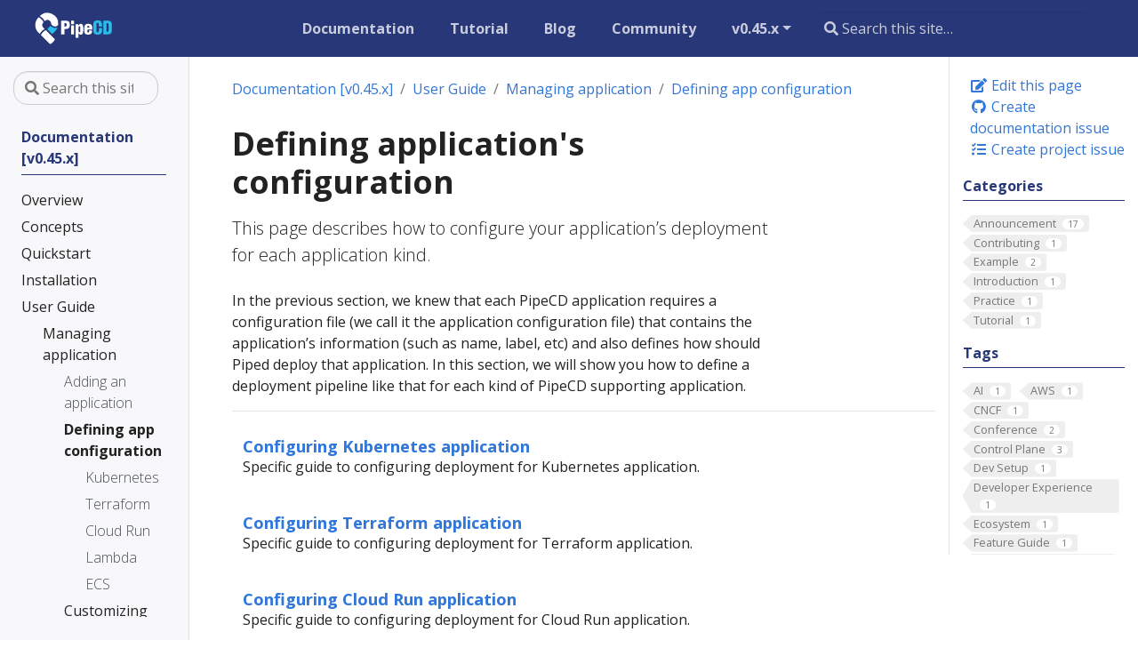

--- FILE ---
content_type: text/html; charset=utf-8
request_url: https://pipecd.dev/docs-v0.45.x/user-guide/managing-application/defining-app-configuration/
body_size: 58522
content:
<!doctype html>
<html lang="en" class="no-js">
  <head>
    <meta charset="utf-8">
<meta name="viewport" content="width=device-width, initial-scale=1, shrink-to-fit=no">
<meta name="generator" content="Hugo 0.148.2">

<META NAME="ROBOTS" CONTENT="INDEX, FOLLOW">

<link rel="alternate" type="application/rss&#43;xml" href="https://pipecd.dev/docs-v0.45.x/user-guide/managing-application/defining-app-configuration/index.xml">


<link rel="shortcut icon" href="/favicons/favicon.ico" >
<link rel="apple-touch-icon" href="/favicons/apple-touch-icon-180x180.png" sizes="180x180">
<link rel="icon" type="image/png" href="/favicons/favicon-16x16.png" sizes="16x16">
<link rel="icon" type="image/png" href="/favicons/favicon-32x32.png" sizes="32x32">
<link rel="icon" type="image/png" href="/favicons/android-36x36.png" sizes="36x36">
<link rel="icon" type="image/png" href="/favicons/android-48x48.png" sizes="48x48">
<link rel="icon" type="image/png" href="/favicons/android-72x72.png" sizes="72x72">
<link rel="icon" type="image/png" href="/favicons/android-96x96.png" sizes="96x96">
<link rel="icon" type="image/png" href="/favicons/android-144x144.png" sizes="144x144">
<link rel="icon" type="image/png" href="/favicons/android-192x192.png" sizes="192x192">

<title>Defining application&#39;s configuration | PipeCD</title><meta property="og:url" content="https://pipecd.dev/docs-v0.45.x/user-guide/managing-application/defining-app-configuration/">
  <meta property="og:site_name" content="PipeCD">
  <meta property="og:title" content="Defining application&#39;s configuration">
  <meta property="og:description" content="This page describes how to configure your application&#39;s deployment for each application kind.">
  <meta property="og:locale" content="en">
  <meta property="og:type" content="website">
    <meta property="og:image" content="https://pipecd.dev/images/ogp-logo.png">

  <meta itemprop="name" content="Defining application&#39;s configuration">
  <meta itemprop="description" content="This page describes how to configure your application&#39;s deployment for each application kind.">
  <meta itemprop="dateModified" content="2023-08-23T09:53:21+07:00">
  <meta itemprop="wordCount" content="62">
  <meta itemprop="image" content="https://pipecd.dev/images/ogp-logo.png">
  <meta name="twitter:card" content="summary_large_image">
  <meta name="twitter:image" content="https://pipecd.dev/images/ogp-logo.png">
  <meta name="twitter:title" content="Defining application&#39;s configuration">
  <meta name="twitter:description" content="This page describes how to configure your application&#39;s deployment for each application kind.">


      <script async src="https://www.googletagmanager.com/gtag/js?id=G-QDHG400SFD"></script>
      <script>
        var doNotTrack = false;
        if ( false ) {
          var dnt = (navigator.doNotTrack || window.doNotTrack || navigator.msDoNotTrack);
          var doNotTrack = (dnt == "1" || dnt == "yes");
        }
        if (!doNotTrack) {
          window.dataLayer = window.dataLayer || [];
          function gtag(){dataLayer.push(arguments);}
          gtag('js', new Date());
          gtag('config', 'G-QDHG400SFD');
        }
      </script>





<link rel="preload" href="/scss/main.min.49ddf2fc25f3ed680b088270f5ef01a4f0ab0ea95f7758f7bac8da7f739df15b.css" as="style">
<link href="/scss/main.min.49ddf2fc25f3ed680b088270f5ef01a4f0ab0ea95f7758f7bac8da7f739df15b.css" rel="stylesheet" integrity="">


<script
  src="https://code.jquery.com/jquery-3.5.1.min.js"
  integrity="sha256-9/aliU8dGd2tb6OSsuzixeV4y/faTqgFtohetphbbj0="
  crossorigin="anonymous"
  ></script>

<script
  src="https://unpkg.com/lunr@2.3.8/lunr.min.js"
  integrity="sha384-vRQ9bDyE0Wnu+lMfm57BlYLO0/XauFuKpVsZPs7KEDwYKktWi5+Kz3MP8++DFlRY"
  crossorigin="anonymous"
  defer
  ></script>

<script 
  src="https://unpkg.com/medium-zoom@1.0.6/dist/medium-zoom.min.js" 
  integrity="sha384-vXRaoKYMBDPb5PpsIJM2Vm00aBW5eV9iCza59Nhntsn7KSDO7q+1yQEQWoLpYmaf"
  crossorigin="anonymous"
  ></script>
<meta name="google-site-verification" content="eyAD8gRYGv-Uw5nHkjGFPtdbi3LpbjFF4hiFw_UpikY" />


  </head>
  <body class="td-section">
    <header>
      
<nav class="js-navbar-scroll navbar navbar-expand navbar-dark flex-column flex-md-row td-navbar">
	
    <a class="navbar-brand" href="/">
		<span class="navbar-logo"><svg xmlns="http://www.w3.org/2000/svg" viewBox="0 0 235.59 117"><defs><style>.cls-1{fill:none}.cls-2{fill:#fff}.cls-3{fill:#28beeb}</style></defs><g id="pipecd-logo"><rect class="cls-1" width="235.59" height="117"/><path class="cls-2" d="M42 74.23a.4.4.0 00.12.33l20.1 20.12C64.76 97.22 76.43 85.56 73.88 83L53.79 62.92a.43.43.0 00-.32-.12c-.84.06-3.18.62-7 4.46S42.06 73.47 42 74.23z"/><path class="cls-2" d="M47.51 44.09c0-.72-.41-3.09-4.46-7.14-3.4-3.4-5.67-4.23-6.67-4.43a.47.47.0 00-.42.13 25.28 25.28.0 000 35.76l2.87 2.87a.21.21.0 00.35-.06 21.61 21.61.0 014.75-6.49A21.57 21.57.0 0150.43 60a.21.21.0 00.06-.35l-2.87-2.87A8.79 8.79.0 0147 45C47.31 44.61 47.51 44.4 47.51 44.09z"/><path class="cls-3" d="M73.37 57.33h-.14a12.85 12.85.0 01-8.56-4.64.42.42.0 00-.66.0 10 10 0 01-.75.86l-5.58 5.57a1.39 1.39.0 000 2l9.72 9.72a1.39 1.39.0 001.95.0l4.27-4.28c3-3 6-6.66 6.82-9.59a.42.42.0 00-.54-.53A14.58 14.58.0 0173.37 57.33z"/><path class="cls-2" d="M73.67 53.77c3.74.22 6-1 7.33-2.28a4.83 4.83.0 001.25-2.26A25.26 25.26.0 0039.12 29.49c-.15.15.0.18.0.19a21.91 21.91.0 016.46 4.74 21.25 21.25.0 014.82 6.64c.13.26.24.19.6-.11a9 9 0 0111.8-.27 8.74 8.74.0 013 5.86 5.82 5.82.0 00.38 1.71A10.78 10.78.0 0067.11 50a9 9 0 006.56 3.77z"/><path class="cls-2" d="M107.5 42.87a5.58 5.58.0 00-1.83-1.4 10 10 0 00-2.38-.81 17.36 17.36.0 00-2.5-.37c-.82.0-1.65-.08-2.51-.08h-9V72.36h7.54V59.84c.52.0 1.19.0 2 0a33.57 33.57.0 003.66-.17 8.76 8.76.0 002.81-.82 5.93 5.93.0 002.08-1.52 7.41 7.41.0 001.31-2.18 12.23 12.23.0 00.66-2.53 18.55 18.55.0 00.2-2.73 16.38 16.38.0 00-.43-3.92 7.2 7.2.0 00-1.61-3.1zm-5.64 8.93a3.12 3.12.0 01-.75 1.44 3.16 3.16.0 01-1.48.66 11.05 11.05.0 01-2.08.16h-.69V46h.82a10.86 10.86.0 013 .26 2 2 0 011.13 1.42 8.6 8.6.0 01.28 2.31A8 8 0 01101.86 51.8z"/><path class="cls-2" d="M112.6 51.82V72.36h6.81V51.82a10.33 10.33.0 00-6.81.0z"/><path class="cls-2" d="M112.6 48.88a11.15 11.15.0 016.81.0V40.21H112.6z"/><path class="cls-2" d="M139.74 50.28a5.33 5.33.0 00-1.8-1.91 5.16 5.16.0 00-2.77-.7 6.32 6.32.0 00-5.57 3.6h-.09V48.35h-6.34V80.46H130V70.09h.09a6.82 6.82.0 002.44 2.31 5.25 5.25.0 005.51-.1 5.38 5.38.0 001.82-2.08 9.92 9.92.0 00.9-2.79 19.14 19.14.0 00.26-3.21V55.9a14.64 14.64.0 00-.3-3A9.45 9.45.0 00139.74 50.28zM134.18 63.4c0 .6.0 1.13.0 1.59a4.21 4.21.0 01-.26 1.26 2.11 2.11.0 01-.64.94 1.7 1.7.0 01-1.16.37 1.68 1.68.0 01-1.63-1.29 9.21 9.21.0 01-.47-3.13V57.48a8.34 8.34.0 01.47-3.1 1.75 1.75.0 011.76-1.14 1.5 1.5.0 011.09.39 2.19 2.19.0 01.61 1 5.65 5.65.0 01.23 1.2c0 .4.0.86.0 1.37z"/><path class="cls-2" d="M159.2 49.25a9.37 9.37.0 00-2.89-1.2 15.93 15.93.0 00-3.56-.38 14.28 14.28.0 00-3.73.45 7.89 7.89.0 00-2.88 1.39A6.35 6.35.0 00144.26 52a9.65 9.65.0 00-.69 3.86v9.77a7.66 7.66.0 00.71 3.41 6.15 6.15.0 002 2.34 8.64 8.64.0 002.92 1.31 15 15 0 003.58.4c2.88.0 5.1-.73 6.64-2.1s2.32-4 2.32-6.71c0 0-.05-.42-.05-.57a17.82 17.82.0 00-6.67-.23 8.1 8.1.0 01-.59 3.83c-.27.57-.91.85-1.91.85a2 2 0 01-1.59-.75 3 3 0 01-.51-1.78V61.62a34.51 34.51.0 0111.53-.15V54.61a6.56 6.56.0 00-.73-3.19A5.85 5.85.0 00159.2 49.25zm-8.81 7.33v-1.2a4.49 4.49.0 01.53-2.33 2.39 2.39.0 013.63-.09 2.85 2.85.0 01.56 1.65v1.67A21.18 21.18.0 00150.39 56.58z"/><path class="cls-3" d="M177.63 58.07v4.65a14.72 14.72.0 01-.08 1.67 5.1 5.1.0 01-.37 1.43 2.56 2.56.0 01-.85 1.1 2.47 2.47.0 01-1.48.43 2.63 2.63.0 01-2.06-.73 3.16 3.16.0 01-.64-2.15v-15.9a4.18 4.18.0 01.62-2.53 2.73 2.73.0 012.3-.82 2 2 0 011.75 1.08c.43.71.65 3.47.65 4.82l.12 3.21a10.68 10.68.0 017.42.0V50.47c0-3.2-.88-7.28-2.66-8.78s-4.31-2.25-7.63-2.25-6 .83-7.65 2.5-2.47 4.26-2.47 7.74V62.89q0 5.06 2.3 7.65t7.35 2.59c3.72.0 6.46-.83 8.23-2.51a9 9 0 002.66-6.88l-.13-5.67A8.19 8.19.0 00177.63 58.07z"/><path class="cls-3" d="M207.3 44.88a5.75 5.75.0 00-2.7-3.17 9.81 9.81.0 00-3.69-1.22 35.47 35.47.0 00-4.8-.28h-8.19V72.36h10.16a20.48 20.48.0 003.69-.3 8 8 0 003-1.2c2.12-1.31 3.19-3.63 3.22-6.94V49.64A14.71 14.71.0 00207.3 44.88zm-7.59 20.71c-.51.68-1.58 1-3.21 1a3.43 3.43.0 01-.47-.05h-.56V46a21 21 0 012.46.18 3.23 3.23.0 011.44.51 2.27 2.27.0 01.82 1.18 7.53 7.53.0 01.25 2.21V61.43a6.29 6.29.0 010 .73A5.81 5.81.0 01199.71 65.59z"/></g></svg></span>
	</a>
	
	<div class="td-navbar-nav-scroll ml-md-auto" id="main_navbar">
		<ul class="navbar-nav mt-2 mt-lg-0">
			
			
			<li class="nav-item mr-4 mb-2 mb-lg-0">
				
				
				
				
				
				
				<a class="nav-link" href="/docs/" ><span>Documentation</span></a>
			</li>
			
			<li class="nav-item mr-4 mb-2 mb-lg-0">
				
				
				
				
				<a class="nav-link" href="https://github.com/pipe-cd/tutorial" target="_blank" ><span>Tutorial</span></a>
			</li>
			
			<li class="nav-item mr-4 mb-2 mb-lg-0">
				
				
				
				
				
				
				<a class="nav-link" href="/blog/" ><span>Blog</span></a>
			</li>
			
			<li class="nav-item mr-4 mb-2 mb-lg-0">
				
				
				
				
				
				
				<a class="nav-link" href="/community/" ><span>Community</span></a>
			</li>
			
			
			<li class="nav-item dropdown d-none d-lg-block">
				<a class="nav-link dropdown-toggle navbar-version-menu" href="#" id="navbarDropdown" role="button" data-toggle="dropdown" aria-haspopup="true" aria-expanded="false">
	v1.0.x
</a>
<div class="dropdown-menu" aria-labelledby="navbarDropdownMenuLink">
	
	<a class="dropdown-item" href="/docs-dev/">dev</a>
	
	<a class="dropdown-item" href="/docs-v1.0.x/">v1.0.x</a>
	
	<a class="dropdown-item" href="/docs-v0.55.x/">v0.55.x</a>
	
	<a class="dropdown-item" href="/docs-v0.54.x/">v0.54.x</a>
	
	<a class="dropdown-item" href="/docs-v0.53.x/">v0.53.x</a>
	
	<a class="dropdown-item" href="/docs-v0.52.x/">v0.52.x</a>
	
	<a class="dropdown-item" href="/docs-v0.51.x/">v0.51.x</a>
	
	<a class="dropdown-item" href="/docs-v0.50.x/">v0.50.x</a>
	
	<a class="dropdown-item" href="/docs-v0.49.x/">v0.49.x</a>
	
	<a class="dropdown-item" href="/docs-v0.48.x/">v0.48.x</a>
	
	<a class="dropdown-item" href="/docs-v0.47.x/">v0.47.x</a>
	
	<a class="dropdown-item" href="/docs-v0.46.x/">v0.46.x</a>
	
	<a class="dropdown-item" href="/docs-v0.45.x/">v0.45.x</a>
	
	<a class="dropdown-item" href="/docs-v0.44.x/">v0.44.x</a>
	
	<a class="dropdown-item" href="/docs-v0.43.x/">v0.43.x</a>
	
	<a class="dropdown-item" href="/docs-v0.42.x/">v0.42.x</a>
	
	<a class="dropdown-item" href="/docs-v0.41.x/">v0.41.x</a>
	
	<a class="dropdown-item" href="/docs-v0.40.x/">v0.40.x</a>
	
	<a class="dropdown-item" href="/docs-v0.39.x/">v0.39.x</a>
	
</div>

			</li>
			
			
		</ul>
	</div>
	<div class="navbar-nav d-none d-lg-block"><input
  type="search"
  class="form-control td-search-input"
  placeholder="&#xf002; Search this site…"
  aria-label="Search this site…"
  autocomplete="off"
  
  data-offline-search-index-json-src="/offline-search-index.f1768cefa292a5c1645e80ab03d82de1.json"
  data-offline-search-base-href="/"
  data-offline-search-max-results="10"
>
</div>
</nav>

    </header>
    <div class="container-fluid td-outer">
      <div class="td-main">
        <div class="row flex-xl-nowrap">
          <aside class="col-12 col-md-3 col-xl-2 td-sidebar d-print-none">
            
<div id="td-sidebar-menu" class="td-sidebar__inner">
  <form class="td-sidebar__search d-flex align-items-center">
    <input
  type="search"
  class="form-control td-search-input"
  placeholder="&#xf002; Search this site…"
  aria-label="Search this site…"
  autocomplete="off"
  
  data-offline-search-index-json-src="/offline-search-index.f1768cefa292a5c1645e80ab03d82de1.json"
  data-offline-search-base-href="/"
  data-offline-search-max-results="10"
>

    <button class="btn btn-link td-sidebar__toggle d-md-none p-0 ml-3 fas fa-bars" type="button" data-toggle="collapse" data-target="#td-section-nav" aria-controls="td-docs-nav" aria-expanded="false" aria-label="Toggle section navigation">
    </button>
  </form>
  <nav class="collapse td-sidebar-nav" id="td-section-nav">
    <ul class="td-sidebar-nav__section pr-md-3 ul-0">
      <li class="td-sidebar-nav__section-title td-sidebar-nav__section with-child active-path" id="m-docs-v045x-li">
  <a href="/docs-v0.45.x/" title="Welcome to PipeCD" class="align-left pl-0 td-sidebar-link td-sidebar-link__section tree-root" id="m-docs-v045x"><span class="">Documentation [v0.45.x]</span></a>
  <ul class="ul-1">
    <li class="td-sidebar-nav__section-title td-sidebar-nav__section without-child" id="m-docs-v045xoverview-li">
  <a href="/docs-v0.45.x/overview/" class="align-left pl-0 td-sidebar-link td-sidebar-link__section" id="m-docs-v045xoverview"><span class="">Overview</span></a>
</li><li class="td-sidebar-nav__section-title td-sidebar-nav__section without-child" id="m-docs-v045xconcepts-li">
  <a href="/docs-v0.45.x/concepts/" class="align-left pl-0 td-sidebar-link td-sidebar-link__section" id="m-docs-v045xconcepts"><span class="">Concepts</span></a>
</li><li class="td-sidebar-nav__section-title td-sidebar-nav__section without-child" id="m-docs-v045xquickstart-li">
  <a href="/docs-v0.45.x/quickstart/" class="align-left pl-0 td-sidebar-link td-sidebar-link__section" id="m-docs-v045xquickstart"><span class="">Quickstart</span></a>
</li><li class="td-sidebar-nav__section-title td-sidebar-nav__section with-child" id="m-docs-v045xinstallation-li">
  <a href="/docs-v0.45.x/installation/" class="align-left pl-0 td-sidebar-link td-sidebar-link__section" id="m-docs-v045xinstallation"><span class="">Installation</span></a>
  <ul class="ul-2 foldable">
    <li class="td-sidebar-nav__section-title td-sidebar-nav__section with-child collapse" id="m-docs-v045xinstallationinstall-control-plane-li">
  <a href="/docs-v0.45.x/installation/install-control-plane/" class="align-left pl-0 td-sidebar-link td-sidebar-link__section" id="m-docs-v045xinstallationinstall-control-plane"><span class="">Install Control Plane</span></a>
  <ul class="ul-3 foldable">
    <li class="td-sidebar-nav__section-title td-sidebar-nav__section without-child collapse" id="m-docs-v045xinstallationinstall-control-planeinstalling-controlplane-on-k8s-li">
  <a href="/docs-v0.45.x/installation/install-control-plane/installing-controlplane-on-k8s/" class="align-left pl-0 td-sidebar-link td-sidebar-link__page" id="m-docs-v045xinstallationinstall-control-planeinstalling-controlplane-on-k8s"><span class="">Installing Control Plane on Kubernetes</span></a>
</li><li class="td-sidebar-nav__section-title td-sidebar-nav__section without-child collapse" id="m-docs-v045xinstallationinstall-control-planeinstalling-controlplane-on-ecs-li">
  <a href="/docs-v0.45.x/installation/install-control-plane/installing-controlplane-on-ecs/" class="align-left pl-0 td-sidebar-link td-sidebar-link__page" id="m-docs-v045xinstallationinstall-control-planeinstalling-controlplane-on-ecs"><span class="">Installing Control Plane on ECS</span></a>
</li>
  </ul>
</li><li class="td-sidebar-nav__section-title td-sidebar-nav__section with-child collapse" id="m-docs-v045xinstallationinstall-piped-li">
  <a href="/docs-v0.45.x/installation/install-piped/" class="align-left pl-0 td-sidebar-link td-sidebar-link__section" id="m-docs-v045xinstallationinstall-piped"><span class="">Install Piped</span></a>
  <ul class="ul-3 foldable">
    <li class="td-sidebar-nav__section-title td-sidebar-nav__section without-child collapse" id="m-docs-v045xinstallationinstall-pipedinstalling-on-kubernetes-li">
  <a href="/docs-v0.45.x/installation/install-piped/installing-on-kubernetes/" class="align-left pl-0 td-sidebar-link td-sidebar-link__page" id="m-docs-v045xinstallationinstall-pipedinstalling-on-kubernetes"><span class="">Installing on Kubernetes cluster</span></a>
</li><li class="td-sidebar-nav__section-title td-sidebar-nav__section without-child collapse" id="m-docs-v045xinstallationinstall-pipedinstalling-on-google-cloud-vm-li">
  <a href="/docs-v0.45.x/installation/install-piped/installing-on-google-cloud-vm/" class="align-left pl-0 td-sidebar-link td-sidebar-link__page" id="m-docs-v045xinstallationinstall-pipedinstalling-on-google-cloud-vm"><span class="">Installing on Google Cloud VM</span></a>
</li><li class="td-sidebar-nav__section-title td-sidebar-nav__section without-child collapse" id="m-docs-v045xinstallationinstall-pipedinstalling-on-cloudrun-li">
  <a href="/docs-v0.45.x/installation/install-piped/installing-on-cloudrun/" class="align-left pl-0 td-sidebar-link td-sidebar-link__page" id="m-docs-v045xinstallationinstall-pipedinstalling-on-cloudrun"><span class="">Installing on Cloud Run</span></a>
</li><li class="td-sidebar-nav__section-title td-sidebar-nav__section without-child collapse" id="m-docs-v045xinstallationinstall-pipedinstalling-on-fargate-li">
  <a href="/docs-v0.45.x/installation/install-piped/installing-on-fargate/" class="align-left pl-0 td-sidebar-link td-sidebar-link__page" id="m-docs-v045xinstallationinstall-pipedinstalling-on-fargate"><span class="">Installing on ECS Fargate</span></a>
</li><li class="td-sidebar-nav__section-title td-sidebar-nav__section without-child collapse" id="m-docs-v045xinstallationinstall-pipedinstalling-on-single-machine-li">
  <a href="/docs-v0.45.x/installation/install-piped/installing-on-single-machine/" class="align-left pl-0 td-sidebar-link td-sidebar-link__page" id="m-docs-v045xinstallationinstall-pipedinstalling-on-single-machine"><span class="">Installing on a single machine</span></a>
</li>
  </ul>
</li>
  </ul>
</li><li class="td-sidebar-nav__section-title td-sidebar-nav__section with-child active-path" id="m-docs-v045xuser-guide-li">
  <a href="/docs-v0.45.x/user-guide/" class="align-left pl-0 td-sidebar-link td-sidebar-link__section" id="m-docs-v045xuser-guide"><span class="">User Guide</span></a>
  <ul class="ul-2 foldable">
    <li class="td-sidebar-nav__section-title td-sidebar-nav__section with-child active-path" id="m-docs-v045xuser-guidemanaging-application-li">
  <a href="/docs-v0.45.x/user-guide/managing-application/" class="align-left pl-0 td-sidebar-link td-sidebar-link__section" id="m-docs-v045xuser-guidemanaging-application"><span class="">Managing application</span></a>
  <ul class="ul-3 foldable">
    <li class="td-sidebar-nav__section-title td-sidebar-nav__section without-child" id="m-docs-v045xuser-guidemanaging-applicationadding-an-application-li">
  <a href="/docs-v0.45.x/user-guide/managing-application/adding-an-application/" class="align-left pl-0 td-sidebar-link td-sidebar-link__page" id="m-docs-v045xuser-guidemanaging-applicationadding-an-application"><span class="">Adding an application</span></a>
</li><li class="td-sidebar-nav__section-title td-sidebar-nav__section with-child" id="m-docs-v045xuser-guidemanaging-applicationdefining-app-configuration-li">
  <a href="/docs-v0.45.x/user-guide/managing-application/defining-app-configuration/" title="Defining application&#39;s configuration" class="align-left pl-0 active td-sidebar-link td-sidebar-link__section" id="m-docs-v045xuser-guidemanaging-applicationdefining-app-configuration"><span class="td-sidebar-nav-active-item">Defining app configuration</span></a>
  <ul class="ul-4 foldable">
    <li class="td-sidebar-nav__section-title td-sidebar-nav__section without-child" id="m-docs-v045xuser-guidemanaging-applicationdefining-app-configurationkubernetes-li">
  <a href="/docs-v0.45.x/user-guide/managing-application/defining-app-configuration/kubernetes/" title="Configuring Kubernetes application" class="align-left pl-0 td-sidebar-link td-sidebar-link__page" id="m-docs-v045xuser-guidemanaging-applicationdefining-app-configurationkubernetes"><span class="">Kubernetes</span></a>
</li><li class="td-sidebar-nav__section-title td-sidebar-nav__section without-child" id="m-docs-v045xuser-guidemanaging-applicationdefining-app-configurationterraform-li">
  <a href="/docs-v0.45.x/user-guide/managing-application/defining-app-configuration/terraform/" title="Configuring Terraform application" class="align-left pl-0 td-sidebar-link td-sidebar-link__page" id="m-docs-v045xuser-guidemanaging-applicationdefining-app-configurationterraform"><span class="">Terraform</span></a>
</li><li class="td-sidebar-nav__section-title td-sidebar-nav__section without-child" id="m-docs-v045xuser-guidemanaging-applicationdefining-app-configurationcloudrun-li">
  <a href="/docs-v0.45.x/user-guide/managing-application/defining-app-configuration/cloudrun/" title="Configuring Cloud Run application" class="align-left pl-0 td-sidebar-link td-sidebar-link__page" id="m-docs-v045xuser-guidemanaging-applicationdefining-app-configurationcloudrun"><span class="">Cloud Run</span></a>
</li><li class="td-sidebar-nav__section-title td-sidebar-nav__section without-child" id="m-docs-v045xuser-guidemanaging-applicationdefining-app-configurationlambda-li">
  <a href="/docs-v0.45.x/user-guide/managing-application/defining-app-configuration/lambda/" title="Configuring Lambda application" class="align-left pl-0 td-sidebar-link td-sidebar-link__page" id="m-docs-v045xuser-guidemanaging-applicationdefining-app-configurationlambda"><span class="">Lambda</span></a>
</li><li class="td-sidebar-nav__section-title td-sidebar-nav__section without-child" id="m-docs-v045xuser-guidemanaging-applicationdefining-app-configurationecs-li">
  <a href="/docs-v0.45.x/user-guide/managing-application/defining-app-configuration/ecs/" title="Configuring ECS application" class="align-left pl-0 td-sidebar-link td-sidebar-link__page" id="m-docs-v045xuser-guidemanaging-applicationdefining-app-configurationecs"><span class="">ECS</span></a>
</li>
  </ul>
</li><li class="td-sidebar-nav__section-title td-sidebar-nav__section with-child" id="m-docs-v045xuser-guidemanaging-applicationcustomizing-deployment-li">
  <a href="/docs-v0.45.x/user-guide/managing-application/customizing-deployment/" title="Customizing application&#39;s deployment pipeline" class="align-left pl-0 td-sidebar-link td-sidebar-link__section" id="m-docs-v045xuser-guidemanaging-applicationcustomizing-deployment"><span class="">Customizing deployment</span></a>
  <ul class="ul-4 foldable">
    <li class="td-sidebar-nav__section-title td-sidebar-nav__section without-child collapse" id="m-docs-v045xuser-guidemanaging-applicationcustomizing-deploymentadding-a-wait-stage-li">
  <a href="/docs-v0.45.x/user-guide/managing-application/customizing-deployment/adding-a-wait-stage/" title="Adding a wait stage" class="align-left pl-0 td-sidebar-link td-sidebar-link__page" id="m-docs-v045xuser-guidemanaging-applicationcustomizing-deploymentadding-a-wait-stage"><span class="">Wait stage</span></a>
</li><li class="td-sidebar-nav__section-title td-sidebar-nav__section without-child collapse" id="m-docs-v045xuser-guidemanaging-applicationcustomizing-deploymentadding-a-manual-approval-li">
  <a href="/docs-v0.45.x/user-guide/managing-application/customizing-deployment/adding-a-manual-approval/" title="Adding a manual approval stage" class="align-left pl-0 td-sidebar-link td-sidebar-link__page" id="m-docs-v045xuser-guidemanaging-applicationcustomizing-deploymentadding-a-manual-approval"><span class="">Manual approval stage</span></a>
</li><li class="td-sidebar-nav__section-title td-sidebar-nav__section without-child collapse" id="m-docs-v045xuser-guidemanaging-applicationcustomizing-deploymentautomated-deployment-analysis-li">
  <a href="/docs-v0.45.x/user-guide/managing-application/customizing-deployment/automated-deployment-analysis/" title="Adding an automated deployment analysis stage" class="align-left pl-0 td-sidebar-link td-sidebar-link__page" id="m-docs-v045xuser-guidemanaging-applicationcustomizing-deploymentautomated-deployment-analysis"><span class="">Automated deployment analysis stage</span></a>
</li><li class="td-sidebar-nav__section-title td-sidebar-nav__section without-child collapse" id="m-docs-v045xuser-guidemanaging-applicationcustomizing-deploymentcustom-sync-li">
  <a href="/docs-v0.45.x/user-guide/managing-application/customizing-deployment/custom-sync/" class="align-left pl-0 td-sidebar-link td-sidebar-link__page" id="m-docs-v045xuser-guidemanaging-applicationcustomizing-deploymentcustom-sync"><span class="">Custom Sync</span></a>
</li>
  </ul>
</li><li class="td-sidebar-nav__section-title td-sidebar-nav__section without-child" id="m-docs-v045xuser-guidemanaging-applicationtriggering-a-deployment-li">
  <a href="/docs-v0.45.x/user-guide/managing-application/triggering-a-deployment/" class="align-left pl-0 td-sidebar-link td-sidebar-link__page" id="m-docs-v045xuser-guidemanaging-applicationtriggering-a-deployment"><span class="">Triggering a deployment</span></a>
</li><li class="td-sidebar-nav__section-title td-sidebar-nav__section without-child" id="m-docs-v045xuser-guidemanaging-applicationcancelling-a-deployment-li">
  <a href="/docs-v0.45.x/user-guide/managing-application/cancelling-a-deployment/" class="align-left pl-0 td-sidebar-link td-sidebar-link__page" id="m-docs-v045xuser-guidemanaging-applicationcancelling-a-deployment"><span class="">Cancelling a deployment</span></a>
</li><li class="td-sidebar-nav__section-title td-sidebar-nav__section without-child" id="m-docs-v045xuser-guidemanaging-applicationrolling-back-a-deployment-li">
  <a href="/docs-v0.45.x/user-guide/managing-application/rolling-back-a-deployment/" class="align-left pl-0 td-sidebar-link td-sidebar-link__page" id="m-docs-v045xuser-guidemanaging-applicationrolling-back-a-deployment"><span class="">Rolling back a deployment</span></a>
</li><li class="td-sidebar-nav__section-title td-sidebar-nav__section without-child" id="m-docs-v045xuser-guidemanaging-applicationapplication-live-state-li">
  <a href="/docs-v0.45.x/user-guide/managing-application/application-live-state/" class="align-left pl-0 td-sidebar-link td-sidebar-link__page" id="m-docs-v045xuser-guidemanaging-applicationapplication-live-state"><span class="">Application live state</span></a>
</li><li class="td-sidebar-nav__section-title td-sidebar-nav__section without-child" id="m-docs-v045xuser-guidemanaging-applicationconfiguration-drift-detection-li">
  <a href="/docs-v0.45.x/user-guide/managing-application/configuration-drift-detection/" class="align-left pl-0 td-sidebar-link td-sidebar-link__page" id="m-docs-v045xuser-guidemanaging-applicationconfiguration-drift-detection"><span class="">Configuration drift detection</span></a>
</li><li class="td-sidebar-nav__section-title td-sidebar-nav__section without-child" id="m-docs-v045xuser-guidemanaging-applicationsecret-management-li">
  <a href="/docs-v0.45.x/user-guide/managing-application/secret-management/" class="align-left pl-0 td-sidebar-link td-sidebar-link__page" id="m-docs-v045xuser-guidemanaging-applicationsecret-management"><span class="">Secret management</span></a>
</li><li class="td-sidebar-nav__section-title td-sidebar-nav__section without-child" id="m-docs-v045xuser-guidemanaging-applicationmanifest-attachment-li">
  <a href="/docs-v0.45.x/user-guide/managing-application/manifest-attachment/" class="align-left pl-0 td-sidebar-link td-sidebar-link__page" id="m-docs-v045xuser-guidemanaging-applicationmanifest-attachment"><span class="">Manifest attachment</span></a>
</li><li class="td-sidebar-nav__section-title td-sidebar-nav__section without-child" id="m-docs-v045xuser-guidemanaging-applicationdeployment-chain-li">
  <a href="/docs-v0.45.x/user-guide/managing-application/deployment-chain/" class="align-left pl-0 td-sidebar-link td-sidebar-link__page" id="m-docs-v045xuser-guidemanaging-applicationdeployment-chain"><span class="">Deployment chain</span></a>
</li>
  </ul>
</li><li class="td-sidebar-nav__section-title td-sidebar-nav__section without-child" id="m-docs-v045xuser-guideevent-watcher-li">
  <a href="/docs-v0.45.x/user-guide/event-watcher/" title="Connect between CI and CD with event watcher" class="align-left pl-0 td-sidebar-link td-sidebar-link__page" id="m-docs-v045xuser-guideevent-watcher"><span class="">Event watcher</span></a>
</li><li class="td-sidebar-nav__section-title td-sidebar-nav__section without-child" id="m-docs-v045xuser-guideplan-preview-li">
  <a href="/docs-v0.45.x/user-guide/plan-preview/" title="Confidently review your changes with Plan Preview" class="align-left pl-0 td-sidebar-link td-sidebar-link__page" id="m-docs-v045xuser-guideplan-preview"><span class="">Plan preview</span></a>
</li><li class="td-sidebar-nav__section-title td-sidebar-nav__section without-child" id="m-docs-v045xuser-guideinsights-li">
  <a href="/docs-v0.45.x/user-guide/insights/" class="align-left pl-0 td-sidebar-link td-sidebar-link__page" id="m-docs-v045xuser-guideinsights"><span class="">Insights</span></a>
</li><li class="td-sidebar-nav__section-title td-sidebar-nav__section with-child" id="m-docs-v045xuser-guidemanaging-controlplane-li">
  <a href="/docs-v0.45.x/user-guide/managing-controlplane/" class="align-left pl-0 td-sidebar-link td-sidebar-link__section" id="m-docs-v045xuser-guidemanaging-controlplane"><span class="">Managing Control Plane</span></a>
  <ul class="ul-3 foldable">
    <li class="td-sidebar-nav__section-title td-sidebar-nav__section without-child collapse" id="m-docs-v045xuser-guidemanaging-controlplanearchitecture-overview-li">
  <a href="/docs-v0.45.x/user-guide/managing-controlplane/architecture-overview/" class="align-left pl-0 td-sidebar-link td-sidebar-link__page" id="m-docs-v045xuser-guidemanaging-controlplanearchitecture-overview"><span class="">Architecture overview</span></a>
</li><li class="td-sidebar-nav__section-title td-sidebar-nav__section without-child collapse" id="m-docs-v045xuser-guidemanaging-controlplaneadding-a-project-li">
  <a href="/docs-v0.45.x/user-guide/managing-controlplane/adding-a-project/" class="align-left pl-0 td-sidebar-link td-sidebar-link__page" id="m-docs-v045xuser-guidemanaging-controlplaneadding-a-project"><span class="">Adding a project</span></a>
</li><li class="td-sidebar-nav__section-title td-sidebar-nav__section without-child collapse" id="m-docs-v045xuser-guidemanaging-controlplaneauth-li">
  <a href="/docs-v0.45.x/user-guide/managing-controlplane/auth/" class="align-left pl-0 td-sidebar-link td-sidebar-link__page" id="m-docs-v045xuser-guidemanaging-controlplaneauth"><span class="">Authentication and authorization</span></a>
</li><li class="td-sidebar-nav__section-title td-sidebar-nav__section without-child collapse" id="m-docs-v045xuser-guidemanaging-controlplaneregistering-a-piped-li">
  <a href="/docs-v0.45.x/user-guide/managing-controlplane/registering-a-piped/" class="align-left pl-0 td-sidebar-link td-sidebar-link__page" id="m-docs-v045xuser-guidemanaging-controlplaneregistering-a-piped"><span class="">Registering a piped</span></a>
</li><li class="td-sidebar-nav__section-title td-sidebar-nav__section without-child collapse" id="m-docs-v045xuser-guidemanaging-controlplaneconfiguration-reference-li">
  <a href="/docs-v0.45.x/user-guide/managing-controlplane/configuration-reference/" class="align-left pl-0 td-sidebar-link td-sidebar-link__page" id="m-docs-v045xuser-guidemanaging-controlplaneconfiguration-reference"><span class="">Configuration reference</span></a>
</li>
  </ul>
</li><li class="td-sidebar-nav__section-title td-sidebar-nav__section with-child" id="m-docs-v045xuser-guidemanaging-piped-li">
  <a href="/docs-v0.45.x/user-guide/managing-piped/" class="align-left pl-0 td-sidebar-link td-sidebar-link__section" id="m-docs-v045xuser-guidemanaging-piped"><span class="">Managing Piped</span></a>
  <ul class="ul-3 foldable">
    <li class="td-sidebar-nav__section-title td-sidebar-nav__section without-child collapse" id="m-docs-v045xuser-guidemanaging-pipedremote-upgrade-remote-config-li">
  <a href="/docs-v0.45.x/user-guide/managing-piped/remote-upgrade-remote-config/" class="align-left pl-0 td-sidebar-link td-sidebar-link__page" id="m-docs-v045xuser-guidemanaging-pipedremote-upgrade-remote-config"><span class="">Remote upgrade and remote config</span></a>
</li><li class="td-sidebar-nav__section-title td-sidebar-nav__section without-child collapse" id="m-docs-v045xuser-guidemanaging-pipedadding-a-git-repository-li">
  <a href="/docs-v0.45.x/user-guide/managing-piped/adding-a-git-repository/" title="Adding a git repository" class="align-left pl-0 td-sidebar-link td-sidebar-link__page" id="m-docs-v045xuser-guidemanaging-pipedadding-a-git-repository"><span class="">Adding git repository</span></a>
</li><li class="td-sidebar-nav__section-title td-sidebar-nav__section without-child collapse" id="m-docs-v045xuser-guidemanaging-pipedadding-a-cloud-provider-li">
  <a href="/docs-v0.45.x/user-guide/managing-piped/adding-a-cloud-provider/" title="Adding a cloud provider" class="align-left pl-0 td-sidebar-link td-sidebar-link__page" id="m-docs-v045xuser-guidemanaging-pipedadding-a-cloud-provider"><span class="">Adding cloud provider</span></a>
</li><li class="td-sidebar-nav__section-title td-sidebar-nav__section without-child collapse" id="m-docs-v045xuser-guidemanaging-pipedadding-a-platform-provider-li">
  <a href="/docs-v0.45.x/user-guide/managing-piped/adding-a-platform-provider/" title="Adding a platform provider" class="align-left pl-0 td-sidebar-link td-sidebar-link__page" id="m-docs-v045xuser-guidemanaging-pipedadding-a-platform-provider"><span class="">Adding platform provider</span></a>
</li><li class="td-sidebar-nav__section-title td-sidebar-nav__section without-child collapse" id="m-docs-v045xuser-guidemanaging-pipedadding-helm-chart-repository-or-registry-li">
  <a href="/docs-v0.45.x/user-guide/managing-piped/adding-helm-chart-repository-or-registry/" title="Adding a Helm chart repository or registry" class="align-left pl-0 td-sidebar-link td-sidebar-link__page" id="m-docs-v045xuser-guidemanaging-pipedadding-helm-chart-repository-or-registry"><span class="">Adding Helm chart repo or registry</span></a>
</li><li class="td-sidebar-nav__section-title td-sidebar-nav__section without-child collapse" id="m-docs-v045xuser-guidemanaging-pipedadding-an-analysis-provider-li">
  <a href="/docs-v0.45.x/user-guide/managing-piped/adding-an-analysis-provider/" title="Adding an analysis provider" class="align-left pl-0 td-sidebar-link td-sidebar-link__page" id="m-docs-v045xuser-guidemanaging-pipedadding-an-analysis-provider"><span class="">Adding analysis provider</span></a>
</li><li class="td-sidebar-nav__section-title td-sidebar-nav__section without-child collapse" id="m-docs-v045xuser-guidemanaging-pipedconfiguring-event-watcher-li">
  <a href="/docs-v0.45.x/user-guide/managing-piped/configuring-event-watcher/" class="align-left pl-0 td-sidebar-link td-sidebar-link__page" id="m-docs-v045xuser-guidemanaging-pipedconfiguring-event-watcher"><span class="">Configuring event watcher</span></a>
</li><li class="td-sidebar-nav__section-title td-sidebar-nav__section without-child collapse" id="m-docs-v045xuser-guidemanaging-pipedconfiguring-notifications-li">
  <a href="/docs-v0.45.x/user-guide/managing-piped/configuring-notifications/" class="align-left pl-0 td-sidebar-link td-sidebar-link__page" id="m-docs-v045xuser-guidemanaging-pipedconfiguring-notifications"><span class="">Configuring notifications</span></a>
</li><li class="td-sidebar-nav__section-title td-sidebar-nav__section without-child collapse" id="m-docs-v045xuser-guidemanaging-pipedconfiguration-reference-li">
  <a href="/docs-v0.45.x/user-guide/managing-piped/configuration-reference/" class="align-left pl-0 td-sidebar-link td-sidebar-link__page" id="m-docs-v045xuser-guidemanaging-pipedconfiguration-reference"><span class="">Configuration reference</span></a>
</li><li class="td-sidebar-nav__section-title td-sidebar-nav__section without-child collapse" id="m-docs-v045xuser-guidemanaging-pipedusing-pprof-in-piped-li">
  <a href="/docs-v0.45.x/user-guide/managing-piped/using-pprof-in-piped/" class="align-left pl-0 td-sidebar-link td-sidebar-link__page" id="m-docs-v045xuser-guidemanaging-pipedusing-pprof-in-piped"><span class="">Using Pprof in Piped</span></a>
</li>
  </ul>
</li><li class="td-sidebar-nav__section-title td-sidebar-nav__section without-child" id="m-docs-v045xuser-guidemetrics-li">
  <a href="/docs-v0.45.x/user-guide/metrics/" class="align-left pl-0 td-sidebar-link td-sidebar-link__page" id="m-docs-v045xuser-guidemetrics"><span class="">Metrics</span></a>
</li><li class="td-sidebar-nav__section-title td-sidebar-nav__section without-child" id="m-docs-v045xuser-guidecommand-line-tool-li">
  <a href="/docs-v0.45.x/user-guide/command-line-tool/" class="align-left pl-0 td-sidebar-link td-sidebar-link__page" id="m-docs-v045xuser-guidecommand-line-tool"><span class="">Command-line tool: pipectl</span></a>
</li><li class="td-sidebar-nav__section-title td-sidebar-nav__section without-child" id="m-docs-v045xuser-guideterraform-provider-pipecd-li">
  <a href="/docs-v0.45.x/user-guide/terraform-provider-pipecd/" class="align-left pl-0 td-sidebar-link td-sidebar-link__page" id="m-docs-v045xuser-guideterraform-provider-pipecd"><span class="">PipeCD Terraform provider</span></a>
</li><li class="td-sidebar-nav__section-title td-sidebar-nav__section without-child" id="m-docs-v045xuser-guideconfiguration-reference-li">
  <a href="/docs-v0.45.x/user-guide/configuration-reference/" class="align-left pl-0 td-sidebar-link td-sidebar-link__page" id="m-docs-v045xuser-guideconfiguration-reference"><span class="">Configuration reference</span></a>
</li><li class="td-sidebar-nav__section-title td-sidebar-nav__section with-child" id="m-docs-v045xuser-guideexamples-li">
  <a href="/docs-v0.45.x/user-guide/examples/" class="align-left pl-0 td-sidebar-link td-sidebar-link__section" id="m-docs-v045xuser-guideexamples"><span class="">Examples</span></a>
  <ul class="ul-3 foldable">
    <li class="td-sidebar-nav__section-title td-sidebar-nav__section without-child collapse" id="m-docs-v045xuser-guideexamplesk8s-app-canary-with-istio-li">
  <a href="/docs-v0.45.x/user-guide/examples/k8s-app-canary-with-istio/" title="Canary deployment for Kubernetes app with Istio" class="align-left pl-0 td-sidebar-link td-sidebar-link__page" id="m-docs-v045xuser-guideexamplesk8s-app-canary-with-istio"><span class="">Canary k8s app with Istio</span></a>
</li><li class="td-sidebar-nav__section-title td-sidebar-nav__section without-child collapse" id="m-docs-v045xuser-guideexamplesk8s-app-bluegreen-with-istio-li">
  <a href="/docs-v0.45.x/user-guide/examples/k8s-app-bluegreen-with-istio/" title="BlueGreen deployment for Kubernetes app with Istio" class="align-left pl-0 td-sidebar-link td-sidebar-link__page" id="m-docs-v045xuser-guideexamplesk8s-app-bluegreen-with-istio"><span class="">BlueGreen k8s app with Istio</span></a>
</li><li class="td-sidebar-nav__section-title td-sidebar-nav__section without-child collapse" id="m-docs-v045xuser-guideexamplesk8s-app-canary-with-pod-selector-li">
  <a href="/docs-v0.45.x/user-guide/examples/k8s-app-canary-with-pod-selector/" title="Canary deployment for Kubernetes app with PodSelector" class="align-left pl-0 td-sidebar-link td-sidebar-link__page" id="m-docs-v045xuser-guideexamplesk8s-app-canary-with-pod-selector"><span class="">Canary k8s app with PodSelector</span></a>
</li><li class="td-sidebar-nav__section-title td-sidebar-nav__section without-child collapse" id="m-docs-v045xuser-guideexamplesk8s-app-bluegreen-with-pod-selector-li">
  <a href="/docs-v0.45.x/user-guide/examples/k8s-app-bluegreen-with-pod-selector/" title="BlueGreen deployment for Kubernetes app with PodSelector" class="align-left pl-0 td-sidebar-link td-sidebar-link__page" id="m-docs-v045xuser-guideexamplesk8s-app-bluegreen-with-pod-selector"><span class="">BlueGreen k8s app with PodSelector</span></a>
</li>
  </ul>
</li>
  </ul>
</li><li class="td-sidebar-nav__section-title td-sidebar-nav__section with-child" id="m-docs-v045xcontribution-guidelines-li">
  <a href="/docs-v0.45.x/contribution-guidelines/" class="align-left pl-0 td-sidebar-link td-sidebar-link__section" id="m-docs-v045xcontribution-guidelines"><span class="">Contributor Guide</span></a>
  <ul class="ul-2 foldable">
    <li class="td-sidebar-nav__section-title td-sidebar-nav__section without-child collapse" id="m-docs-v045xcontribution-guidelinescontributing-li">
  <a href="/docs-v0.45.x/contribution-guidelines/contributing/" class="align-left pl-0 td-sidebar-link td-sidebar-link__page" id="m-docs-v045xcontribution-guidelinescontributing"><span class="">Contributing</span></a>
</li><li class="td-sidebar-nav__section-title td-sidebar-nav__section without-child collapse" id="m-docs-v045xcontribution-guidelinesarchitectural-overview-li">
  <a href="/docs-v0.45.x/contribution-guidelines/architectural-overview/" class="align-left pl-0 td-sidebar-link td-sidebar-link__page" id="m-docs-v045xcontribution-guidelinesarchitectural-overview"><span class="">Architectural overview</span></a>
</li>
  </ul>
</li><li class="td-sidebar-nav__section-title td-sidebar-nav__section without-child" id="m-docs-v045xexamples-li">
  <a href="/docs-v0.45.x/examples/" class="align-left pl-0 td-sidebar-link td-sidebar-link__section" id="m-docs-v045xexamples"><span class="">Examples</span></a>
</li><li class="td-sidebar-nav__section-title td-sidebar-nav__section without-child" id="m-docs-v045xfeature-status-li">
  <a href="/docs-v0.45.x/feature-status/" class="align-left pl-0 td-sidebar-link td-sidebar-link__section" id="m-docs-v045xfeature-status"><span class="">Feature Status</span></a>
</li><li class="td-sidebar-nav__section-title td-sidebar-nav__section without-child" id="m-docs-v045xfaq-li">
  <a href="/docs-v0.45.x/faq/" class="align-left pl-0 td-sidebar-link td-sidebar-link__section" id="m-docs-v045xfaq"><span class="">FAQ</span></a>
</li><li class="td-sidebar-nav__section-title td-sidebar-nav__section without-child" id="m-docs-v045xreleases-li">
  <a href="https://github.com/pipe-cd/pipecd/releases" target="_blank" rel="noopener" class="align-left pl-0 td-sidebar-link td-sidebar-link__section" id="m-docs-v045xreleases"><span class="">Releases ⧉</span></a>
</li>
  </ul>
</li>
    </ul>
  </nav>
</div>

          </aside>
          <aside class="d-none d-xl-block col-xl-2 td-sidebar-toc d-print-none">
            





<div class="td-page-meta ml-2 pb-1 pt-2 mb-0">


  
    
      
    
    
    
      
    
    
  



<a href="https://github.com/pipe-cd/pipecd/edit/master/docs/content/en/docs-v0.45.x/user-guide/managing-application/defining-app-configuration/_index.md" target="_blank" rel="noreferrer"><i class="fa fa-edit fa-fw"></i> Edit this page</a>
<a href="https://github.com/pipe-cd/pipecd/issues/new?title=Defining%20application&amp;#39;s%20configuration" target="_blank" rel="noreferrer"><i class="fab fa-github fa-fw"></i> Create documentation issue</a>


<a href="https://github.com/pipe-cd/pipecd/issues/new" target="_blank" rel="noreferrer"><i class="fas fa-tasks fa-fw"></i> Create project issue</a>

</div>



            




            

	
		



  
  
    <div class="taxonomy taxonomy-terms-cloud taxo-categories">
      
        <h5 class="taxonomy-title">Categories</h5>
      
      <ul class="taxonomy-terms">
        
          <li><a class="taxonomy-term" href="https://pipecd.dev/categories/announcement/" data-taxonomy-term="announcement"><span class="taxonomy-label">Announcement</span><span class="taxonomy-count">17</span></a></li>
        
          <li><a class="taxonomy-term" href="https://pipecd.dev/categories/contributing/" data-taxonomy-term="contributing"><span class="taxonomy-label">Contributing</span><span class="taxonomy-count">1</span></a></li>
        
          <li><a class="taxonomy-term" href="https://pipecd.dev/categories/example/" data-taxonomy-term="example"><span class="taxonomy-label">Example</span><span class="taxonomy-count">2</span></a></li>
        
          <li><a class="taxonomy-term" href="https://pipecd.dev/categories/introduction/" data-taxonomy-term="introduction"><span class="taxonomy-label">Introduction</span><span class="taxonomy-count">1</span></a></li>
        
          <li><a class="taxonomy-term" href="https://pipecd.dev/categories/practice/" data-taxonomy-term="practice"><span class="taxonomy-label">Practice</span><span class="taxonomy-count">1</span></a></li>
        
          <li><a class="taxonomy-term" href="https://pipecd.dev/categories/tutorial/" data-taxonomy-term="tutorial"><span class="taxonomy-label">Tutorial</span><span class="taxonomy-count">1</span></a></li>
        
      </ul>
    </div>
  

	
		



  
  
    <div class="taxonomy taxonomy-terms-cloud taxo-tags">
      
        <h5 class="taxonomy-title">Tags</h5>
      
      <ul class="taxonomy-terms">
        
          <li><a class="taxonomy-term" href="https://pipecd.dev/tags/ai/" data-taxonomy-term="ai"><span class="taxonomy-label">AI</span><span class="taxonomy-count">1</span></a></li>
        
          <li><a class="taxonomy-term" href="https://pipecd.dev/tags/aws/" data-taxonomy-term="aws"><span class="taxonomy-label">AWS</span><span class="taxonomy-count">1</span></a></li>
        
          <li><a class="taxonomy-term" href="https://pipecd.dev/tags/cncf/" data-taxonomy-term="cncf"><span class="taxonomy-label">CNCF</span><span class="taxonomy-count">1</span></a></li>
        
          <li><a class="taxonomy-term" href="https://pipecd.dev/tags/conference/" data-taxonomy-term="conference"><span class="taxonomy-label">Conference</span><span class="taxonomy-count">2</span></a></li>
        
          <li><a class="taxonomy-term" href="https://pipecd.dev/tags/control-plane/" data-taxonomy-term="control-plane"><span class="taxonomy-label">Control Plane</span><span class="taxonomy-count">3</span></a></li>
        
          <li><a class="taxonomy-term" href="https://pipecd.dev/tags/dev-setup/" data-taxonomy-term="dev-setup"><span class="taxonomy-label">Dev Setup</span><span class="taxonomy-count">1</span></a></li>
        
          <li><a class="taxonomy-term" href="https://pipecd.dev/tags/developer-experience/" data-taxonomy-term="developer-experience"><span class="taxonomy-label">Developer Experience</span><span class="taxonomy-count">1</span></a></li>
        
          <li><a class="taxonomy-term" href="https://pipecd.dev/tags/ecosystem/" data-taxonomy-term="ecosystem"><span class="taxonomy-label">Ecosystem</span><span class="taxonomy-count">1</span></a></li>
        
          <li><a class="taxonomy-term" href="https://pipecd.dev/tags/feature-guide/" data-taxonomy-term="feature-guide"><span class="taxonomy-label">Feature Guide</span><span class="taxonomy-count">1</span></a></li>
        
          <li><a class="taxonomy-term" href="https://pipecd.dev/tags/feature-improvement/" data-taxonomy-term="feature-improvement"><span class="taxonomy-label">Feature Improvement</span><span class="taxonomy-count">1</span></a></li>
        
          <li><a class="taxonomy-term" href="https://pipecd.dev/tags/getting-started/" data-taxonomy-term="getting-started"><span class="taxonomy-label">Getting Started</span><span class="taxonomy-count">1</span></a></li>
        
          <li><a class="taxonomy-term" href="https://pipecd.dev/tags/go/" data-taxonomy-term="go"><span class="taxonomy-label">Go</span><span class="taxonomy-count">1</span></a></li>
        
          <li><a class="taxonomy-term" href="https://pipecd.dev/tags/kubernetes/" data-taxonomy-term="kubernetes"><span class="taxonomy-label">Kubernetes</span><span class="taxonomy-count">1</span></a></li>
        
          <li><a class="taxonomy-term" href="https://pipecd.dev/tags/local-development/" data-taxonomy-term="local-development"><span class="taxonomy-label">Local Development</span><span class="taxonomy-count">1</span></a></li>
        
          <li><a class="taxonomy-term" href="https://pipecd.dev/tags/new-feature/" data-taxonomy-term="new-feature"><span class="taxonomy-label">New Feature</span><span class="taxonomy-count">5</span></a></li>
        
          <li><a class="taxonomy-term" href="https://pipecd.dev/tags/news/" data-taxonomy-term="news"><span class="taxonomy-label">News</span><span class="taxonomy-count">8</span></a></li>
        
          <li><a class="taxonomy-term" href="https://pipecd.dev/tags/plugin/" data-taxonomy-term="plugin"><span class="taxonomy-label">Plugin</span><span class="taxonomy-count">2</span></a></li>
        
          <li><a class="taxonomy-term" href="https://pipecd.dev/tags/terraform/" data-taxonomy-term="terraform"><span class="taxonomy-label">Terraform</span><span class="taxonomy-count">1</span></a></li>
        
      </ul>
    </div>
  

	

          </aside>
          <main class="col-12 col-md-9 col-xl-8 pl-md-5" role="main">
            
  

            <nav aria-label="breadcrumb" class="d-none d-md-block d-print-none">
	<ol class="breadcrumb spb-1">
		













<li class="breadcrumb-item" >
	<a href="https://pipecd.dev/docs-v0.45.x/">Documentation [v0.45.x]</a>
</li>




<li class="breadcrumb-item" >
	<a href="https://pipecd.dev/docs-v0.45.x/user-guide/">User Guide</a>
</li>




<li class="breadcrumb-item" >
	<a href="https://pipecd.dev/docs-v0.45.x/user-guide/managing-application/">Managing application</a>
</li>




<li class="breadcrumb-item active" aria-current="page">
	<a href="https://pipecd.dev/docs-v0.45.x/user-guide/managing-application/defining-app-configuration/">Defining app configuration</a>
</li>

	</ol>
</nav	>

            
<div class="td-content">
	<h1>Defining application&#39;s configuration</h1>
  <div class="lead">This page describes how to configure your application&rsquo;s deployment for each application kind.</div>
	<header class="article-meta">
		
		
			
				


			
				


			
		
		
	</header>
	<p>In the previous section, we knew that each PipeCD application requires a configuration file (we call it the application configuration file) that contains the application&rsquo;s information (such as name, label, etc) and also defines how should Piped deploy that application. In this section, we will show you how to define a deployment pipeline like that for each kind of PipeCD supporting application.</p>

        <div class="section-index">
    
    
    
    
    
    
    
    
    <hr class="panel-line">
        
            
            <div class="entry">
                <h5>
                    <a href="/docs-v0.45.x/user-guide/managing-application/defining-app-configuration/kubernetes/">Configuring Kubernetes application</a>
                </h5>
                <p>Specific guide to configuring deployment for Kubernetes application.</p>
            </div>
        
            
            <div class="entry">
                <h5>
                    <a href="/docs-v0.45.x/user-guide/managing-application/defining-app-configuration/terraform/">Configuring Terraform application</a>
                </h5>
                <p>Specific guide to configuring deployment for Terraform application.</p>
            </div>
        
            
            <div class="entry">
                <h5>
                    <a href="/docs-v0.45.x/user-guide/managing-application/defining-app-configuration/cloudrun/">Configuring Cloud Run application</a>
                </h5>
                <p>Specific guide to configuring deployment for Cloud Run application.</p>
            </div>
        
            
            <div class="entry">
                <h5>
                    <a href="/docs-v0.45.x/user-guide/managing-application/defining-app-configuration/lambda/">Configuring Lambda application</a>
                </h5>
                <p>Specific guide to configuring deployment for Lambda application.</p>
            </div>
        
            
            <div class="entry">
                <h5>
                    <a href="/docs-v0.45.x/user-guide/managing-application/defining-app-configuration/ecs/">Configuring ECS application</a>
                </h5>
                <p>Specific guide to configuring deployment for Amazon ECS application.</p>
            </div>
        
    
</div>

	
		<style>
  .feedback--answer {
    display: inline-block;
  }
  .feedback--answer-no {
    margin-left: 1em;
  }
  .feedback--response {
    display: none;
    margin-top: 1em;
  }
  .feedback--response__visible {
    display: block;
  }
</style>
<div class="d-print-none">
<h2 class="feedback--title">Feedback</h2>
<p class="feedback--question">Was this page helpful?</p>
<button class="btn btn-primary mb-4 feedback--answer feedback--answer-yes">Yes</button>
<button class="btn btn-primary mb-4 feedback--answer feedback--answer-no">No</button>
<p class="feedback--response feedback--response-yes">
  Glad to hear it! Please <a href="https://github.com/pipe-cd/pipecd/issues/new">tell us how we can improve</a>.
</p>
<p class="feedback--response feedback--response-no">
  Sorry to hear that. Please <a href="https://github.com/pipe-cd/pipecd/issues/new">tell us how we can improve</a>.
</p>
</div>
<script>
  const yesButton = document.querySelector('.feedback--answer-yes');
  const noButton = document.querySelector('.feedback--answer-no');
  const yesResponse = document.querySelector('.feedback--response-yes');
  const noResponse = document.querySelector('.feedback--response-no');
  const disableButtons = () => {
    yesButton.disabled = true;
    noButton.disabled = true;
  };
  const sendFeedback = (value) => {
    if (typeof ga !== 'function') return;
    const args = {
      command: 'send',
      hitType: 'event',
      category: 'Helpful',
      action: 'click',
      label: window.location.pathname,
      value: value
    };
    ga(args.command, args.hitType, args.category, args.action, args.label, args.value);
  };
  yesButton.addEventListener('click', () => {
    yesResponse.classList.add('feedback--response__visible');
    disableButtons();
    sendFeedback(1);
  });
  noButton.addEventListener('click', () => {
    noResponse.classList.add('feedback--response__visible');
    disableButtons();
    sendFeedback(0);
  });
</script>

		<br />
	
	
	<div class="text-muted mt-5 pt-3 border-top">
  Last modified August 23, 2023: <a href="https://github.com/pipe-cd/pipecd/commit/600de7e3b9ef114fe13445b8f1d787a470b217b4">Release v0.45.0 (#4556) (600de7e3b)</a>
</div>

</div>

          </main>
        </div>
      </div>
      






<div class="bg-dark row d-print-none">
  <div class="container-fluid py-3 mx-sm-5">
    <div class="row">
      <div class="col-8 py-3 order-sm-2 text-white">
        <a href="https://www.cncf.io/projects/pipecd/" target="_blank">
          <img src="https://www.cncf.io/wp-content/uploads/2022/05/CNCF_logo_white.svg" alt="cncf logo" width="250">
          <div class="py-2 text-white">PipeCD is a Cloud Native Computing Foundation sandbox project.</div>
        </a>
      </div>
      <div class="col-4 order-sm-3 d-flex align-items-center justify-content-center">
        
        
        <ul class="list-inline mb-0">
          
          <li class="list-inline-item mx-2 h3" data-toggle="tooltip" data-placement="top" title="GitHub" aria-label="GitHub">
            <a class="text-white" target="_blank" rel="noopener noreferrer" href="https://github.com/pipe-cd">
              <i class="fab fa-github text-white"></i>
            </a>
          </li>
          
          <li class="list-inline-item mx-2 h3" data-toggle="tooltip" data-placement="top" title="Slack" aria-label="Slack">
            <a class="text-white" target="_blank" rel="noopener noreferrer" href="https://slack.cncf.io">
              <i class="fab fa-slack text-white"></i>
            </a>
          </li>
          
          <li class="list-inline-item mx-2 h3" data-toggle="tooltip" data-placement="top" title="Developer mailing list" aria-label="Developer mailing list">
            <a class="text-white" target="_blank" rel="noopener noreferrer" href="mailto:pipecd.dev@gmail.com">
              <i class="fa fa-envelope text-white"></i>
            </a>
          </li>
          
        </ul>
        
        
        <ul class="list-inline mb-0">
          
          <li class="list-inline-item mx-2 h3" data-toggle="tooltip" data-placement="top" title="Twitter" aria-label="Twitter">
            <a class="text-white" target="_blank" rel="noopener noreferrer" href="https://twitter.com/pipecd_dev">
              <i class="fab fa-twitter text-white"></i>
            </a>
          </li>
          
          <li class="list-inline-item mx-2 h3" data-toggle="tooltip" data-placement="top" title="Stack Overflow" aria-label="Stack Overflow">
            <a class="text-white" target="_blank" rel="noopener noreferrer" href="https://stackoverflow.com/questions/tagged/pipecd">
              <i class="fab fa-stack-overflow text-white"></i>
            </a>
          </li>
          
          <li class="list-inline-item mx-2 h3" data-toggle="tooltip" data-placement="top" title="User mailing list" aria-label="User mailing list">
            <a class="text-white" target="_blank" rel="noopener noreferrer" href="mailto:pipecd.dev@gmail.com">
              <i class="fa fa-envelope text-white"></i>
            </a>
          </li>
          
        </ul>
        
        
      </div>
    </div>
    <div class="border-top text-center py-3 text-white">
      <small>Copyright The PipeCD Authors.</small>
      <br>
      <small>The Linux Foundation® (TLF) has registered trademarks and uses trademarks. For a list of TLF trademarks,
        see <a href="https://www.linuxfoundation.org/trademark-usage/">Trademark Usage</a>.</small>
    </div>
  </div>
</div>

    </div>
    
<script src="https://cdnjs.cloudflare.com/ajax/libs/popper.js/1.14.3/umd/popper.min.js" integrity="sha384-ZMP7rVo3mIykV+2+9J3UJ46jBk0WLaUAdn689aCwoqbBJiSnjAK/l8WvCWPIPm49" crossorigin="anonymous"></script>
<script src="https://stackpath.bootstrapcdn.com/bootstrap/4.1.3/js/bootstrap.min.js" integrity="sha384-ChfqqxuZUCnJSK3+MXmPNIyE6ZbWh2IMqE241rYiqJxyMiZ6OW/JmZQ5stwEULTy" crossorigin="anonymous"></script>








<script defer src="/js/medium-zoom.js" integrity="" crossorigin="anonymous"></script>



<script src="/js/main.min.eaef49e7f859bb90335b315ee6e17dfd8c836ce241ac5e7a61330cd36a7d2f56.js" integrity="sha256-6u9J5/hZu5AzWzFe5uF9/YyDbOJBrF56YTMM02p9L1Y=" crossorigin="anonymous"></script>





  </body>
</html>

--- FILE ---
content_type: text/javascript; charset=utf-8
request_url: https://pipecd.dev/js/medium-zoom.js
body_size: -142
content:
mediumZoom('[data-zoomable]', {
    margin: 24,
    background: '#000000aa'
});
